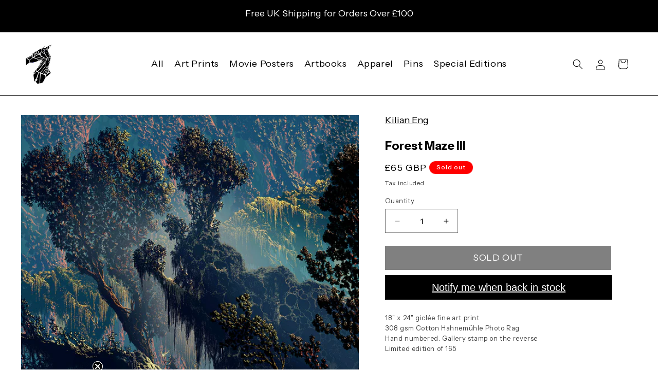

--- FILE ---
content_type: text/javascript; charset=utf-8
request_url: https://blackdragonpress.com/products/forest-maze-iii.js
body_size: -50
content:
{"id":6737811341406,"title":"Forest Maze III","handle":"forest-maze-iii","description":"18\" x 24\" giclée fine art print\u003cbr data-mce-fragment=\"1\"\u003e308 gsm Cotton Hahnemühle Photo Rag\u003cbr data-mce-fragment=\"1\"\u003eHand numbered. Gallery stamp on the reverse\u003cbr data-mce-fragment=\"1\"\u003eLimited edition of 165","published_at":"2022-11-23T17:00:03+00:00","created_at":"2022-11-11T16:04:04+00:00","vendor":"Kilian Eng","type":"Prints","tags":["dragon9","filter:sold out","filter_prints:art prints","released:20.11.22"],"price":6500,"price_min":6500,"price_max":6500,"available":false,"price_varies":false,"compare_at_price":null,"compare_at_price_min":0,"compare_at_price_max":0,"compare_at_price_varies":false,"variants":[{"id":39851041849438,"title":"Default Title","option1":"Default Title","option2":null,"option3":null,"sku":"eng forest maze iii","requires_shipping":true,"taxable":true,"featured_image":null,"available":false,"name":"Forest Maze III","public_title":null,"options":["Default Title"],"price":6500,"weight":100,"compare_at_price":null,"inventory_quantity":0,"inventory_management":"shopify","inventory_policy":"deny","barcode":"","requires_selling_plan":false,"selling_plan_allocations":[]}],"images":["\/\/cdn.shopify.com\/s\/files\/1\/0962\/4180\/products\/ForestMazeIII_1200.jpg?v=1668182658"],"featured_image":"\/\/cdn.shopify.com\/s\/files\/1\/0962\/4180\/products\/ForestMazeIII_1200.jpg?v=1668182658","options":[{"name":"Title","position":1,"values":["Default Title"]}],"url":"\/products\/forest-maze-iii","media":[{"alt":null,"id":21708680790110,"position":1,"preview_image":{"aspect_ratio":0.75,"height":1200,"width":900,"src":"https:\/\/cdn.shopify.com\/s\/files\/1\/0962\/4180\/products\/ForestMazeIII_1200.jpg?v=1668182658"},"aspect_ratio":0.75,"height":1200,"media_type":"image","src":"https:\/\/cdn.shopify.com\/s\/files\/1\/0962\/4180\/products\/ForestMazeIII_1200.jpg?v=1668182658","width":900}],"requires_selling_plan":false,"selling_plan_groups":[]}

--- FILE ---
content_type: text/javascript; charset=utf-8
request_url: https://blackdragonpress.com/products/forest-maze-iii.js
body_size: 537
content:
{"id":6737811341406,"title":"Forest Maze III","handle":"forest-maze-iii","description":"18\" x 24\" giclée fine art print\u003cbr data-mce-fragment=\"1\"\u003e308 gsm Cotton Hahnemühle Photo Rag\u003cbr data-mce-fragment=\"1\"\u003eHand numbered. Gallery stamp on the reverse\u003cbr data-mce-fragment=\"1\"\u003eLimited edition of 165","published_at":"2022-11-23T17:00:03+00:00","created_at":"2022-11-11T16:04:04+00:00","vendor":"Kilian Eng","type":"Prints","tags":["dragon9","filter:sold out","filter_prints:art prints","released:20.11.22"],"price":6500,"price_min":6500,"price_max":6500,"available":false,"price_varies":false,"compare_at_price":null,"compare_at_price_min":0,"compare_at_price_max":0,"compare_at_price_varies":false,"variants":[{"id":39851041849438,"title":"Default Title","option1":"Default Title","option2":null,"option3":null,"sku":"eng forest maze iii","requires_shipping":true,"taxable":true,"featured_image":null,"available":false,"name":"Forest Maze III","public_title":null,"options":["Default Title"],"price":6500,"weight":100,"compare_at_price":null,"inventory_quantity":0,"inventory_management":"shopify","inventory_policy":"deny","barcode":"","requires_selling_plan":false,"selling_plan_allocations":[]}],"images":["\/\/cdn.shopify.com\/s\/files\/1\/0962\/4180\/products\/ForestMazeIII_1200.jpg?v=1668182658"],"featured_image":"\/\/cdn.shopify.com\/s\/files\/1\/0962\/4180\/products\/ForestMazeIII_1200.jpg?v=1668182658","options":[{"name":"Title","position":1,"values":["Default Title"]}],"url":"\/products\/forest-maze-iii","media":[{"alt":null,"id":21708680790110,"position":1,"preview_image":{"aspect_ratio":0.75,"height":1200,"width":900,"src":"https:\/\/cdn.shopify.com\/s\/files\/1\/0962\/4180\/products\/ForestMazeIII_1200.jpg?v=1668182658"},"aspect_ratio":0.75,"height":1200,"media_type":"image","src":"https:\/\/cdn.shopify.com\/s\/files\/1\/0962\/4180\/products\/ForestMazeIII_1200.jpg?v=1668182658","width":900}],"requires_selling_plan":false,"selling_plan_groups":[]}